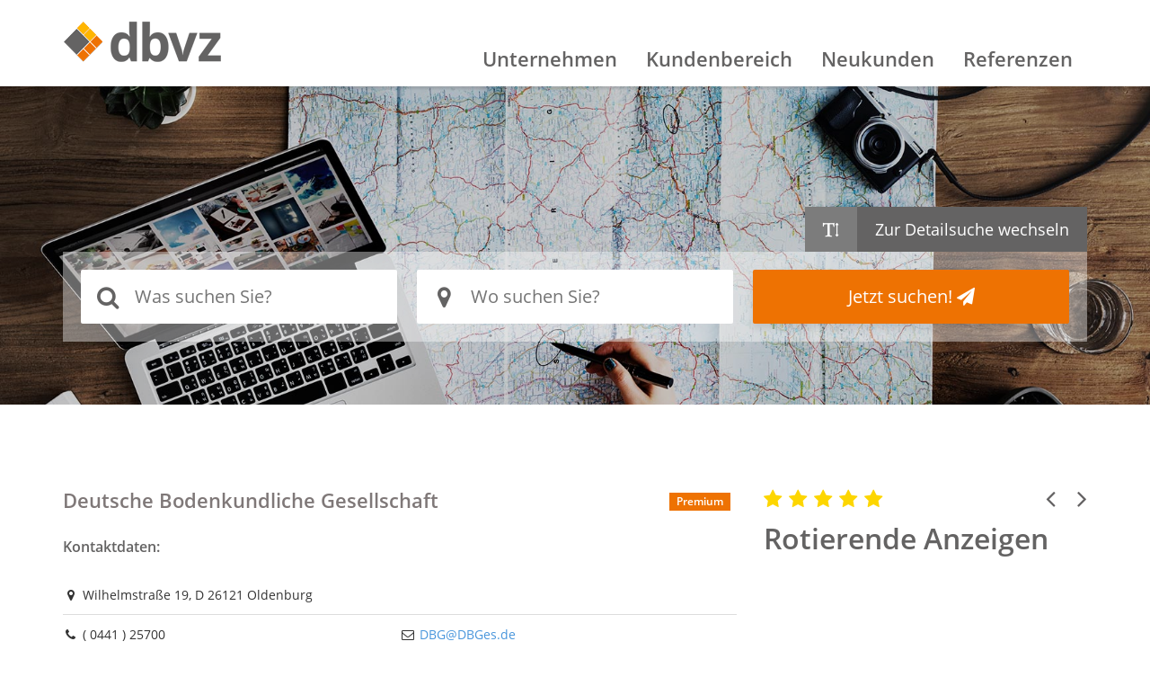

--- FILE ---
content_type: text/html; charset=UTF-8
request_url: https://dbvz.de/zeigeKunde.php?uid=7cab8edc0c1a90b166e6d82441d0442d4ccba9cd
body_size: 2667
content:
<!doctype html><html lang="de-de"> <head> <meta http-equiv="content-type" content="text/html; charset=utf-8" /> <link href="/favicon.png" rel="shortcut icon" type="image/vnd.microsoft.icon" /> <meta name="viewport" content="initial-scale=1.0, maximum-scale=1.0, minimum-scale=1.0, user-scalable=no"> <meta name="apple-mobile-web-app-capable" content="yes"> <meta name="apple-touch-fullscreen" content="yes"> <link rel="apple-touch-icon-precomposed" href="/images/apple-touch-icon-57x57-precomposed.png"> <link rel="apple-touch-icon-precomposed" sizes="72x72" href="/images/apple-touch-icon-72x72-precomposed.png"> <link rel="apple-touch-icon-precomposed" sizes="114x114" href="/images/apple-touch-icon-114x114-precomposed.png"> <link rel="apple-touch-icon-precomposed" sizes="144x144" href="/images/apple-touch-icon-144x144-precomposed.png"> <link rel="stylesheet" property="" href="/style.php?p=template.scss" type="text/css" /> <script src="js/jquery-1.11.3.min.js" type="text/javascript"></script> <title>Deutsche Bodenkundliche Gesellschaft - dbvz</title> <meta name="description" content="Regionales Branchenbuch für Deutschland. Finde Unternehmen leichter mit dem Branchenverzeichnis von Firmenauskunft P.U.R. GmbH"> <meta name="keyword" content="Individualsoftware"> </head><body> <header class="site"> <div class="container-fluid z2" id="headerTop"> <div class="container"> <div class="row relative"> <div class="col-lg-2 col-md-2 col-sm-6 col-xs-6 relative"> <a href="/" class="logo block fleft"><img src="/images/logo.png" data-original="/images/logo.png" class="lazy" alt="dbvz" /></a> </div> <nav class="col-lg-10 col-md-10 hidden-sm hidden-xs relative clearfix"> <ul> <li> <a href="main.php?param=20" title="Unternehmen">Unternehmen</a> <ul> <li><a href="main.php?param=21" title="FAQ">FAQ</a></li> <li><a href="main.php?param=22" title="Branchenbuch">Branchenbuch</a></li> </ul> </li> <li> <a href="main.php?param=32" title="Kundenbereich">Kundenbereich</a> </li> <li><a href="main.php?param=27" title="Neukunden">Neukunden</a></li> <li><a href="main.php?param=24" title="Referenzen">Referenzen</a></li> </ul> </nav> <i class="fa fa-fw fa-bars hidden-lg hidden-md" aria-hidden="true" id="openMobileNav"></i> </div> </div></div><div class="mobileNav hidden-lg hidden-md z7"> <i class="fa fa-fw fa-times hidden-lg hidden-md" aria-hidden="true" id="closeMobileNav"></i> <ul> <li> <a href="main.php?param=20" title="Unternehmen">Unternehmen</a> <ul> <li><a href="main.php?param=21" title="FAQ">FAQ</a></li> <li><a href="main.php?param=22" title="Branchenbuch">Branchenbuch</a></li> </ul> </li> <li> <a href="main.php?param=31" title="Kundenbereich">Kundenbereich</a> <ul> <li><a href="main.php?param=32" title="Expressformular">Expressformular</a></li> </ul> </li> <li><a href="main.php?param=27" title="Neukunden">Neukunden</a></li> <li><a href="main.php?param=24" title="Referenzen">Referenzen</a></li> </ul></div><i class="fa fa-fw fa-angle-up scrollup" aria-hidden="true"></i><div class="container-fluid headerInner"> <div class="container"> <div class="row headerInnerCol bottom z1 pagepaddtop pagemargtop"> <div class="col-lg-12 col-md-12 col-sm-12 col-xs-12"> <div class="inner"> <script language="JavaScript" src="/js/dbvz_js.js"></script><form method="GET" action="schnellsuche.php" class="clearfix" role="search"> <input type="hidden" name="company" value=""> <input type="hidden" name="quickidx" value="nein"> <input type="hidden" name="allebr" value="nein"> <input type="hidden" name="searchmethod" value="quick"> <input type="hidden" name="visitid" value=""> <input type="hidden" name="method" value="fast"> <div class="head"> <!--<ul> <li><i class="fa fa-text-height" aria-hidden="true"></i></li> <li><a class="fulltextBtn">Zum Volltextsuche wechseln</a></li> </ul>--> <ul> <li><i class="fa fa-text-height" aria-hidden="true"></i></li> <li><a href="main.php?param=7&company=&visitid=">Zur Detailsuche wechseln</a></li> </ul> </div> <div class="bodyWrap"> <div class="body clearfix"> <div class="inner searchNormal"> <ul> <li> <label for="branche"><i class="fa fa-search" aria-hidden="true"></i></label> <input type="text" name="branche" id="branche_suche" class="txt-input" placeholder="Was suchen Sie?" autofocus value="" autocomplete="off" required onkeyup="macheRequest('', 'branche_suche', 'ergb', 'width: 300px;');"> <div style="border: solid 1px; border-color: #000000; background-color: #FFFFFF; position: absolute; left:0; top:60px; padding: 2px; visibility: hidden; z-index:999;" id="ergb" align="left"></div> </li> <li> <label for="ort"><i class="fa fa-map-marker" aria-hidden="true" ></i></label> <input type="text" name="ort" placeholder="Wo suchen Sie?" required> </li> <li><button type="submit" class="btnx" tabindex="3">Jetzt suchen! <i class="fa fa-paper-plane" aria-hidden="true"></i></button></li> </ul> </div> </div> <!--<div class="body clearfix"> <div class="inner searchFull"> <ul> <li> <label for="branche_full"><i class="fa fa-search" aria-hidden="true"></i></label> <input type="text" name="branche_full" placeholder="Was suchen Sie?"> </li> <li><button type="submit" class="btnx">Jetzt suchen! <i class="fa fa-paper-plane" aria-hidden="true"></i></button></li> </ul> </div> </div>--> </div> <!--<div class="foot posright"> <a href="main.php?param=7&company=&visitid=">Detailsuche</a> </div>--></form> </div> </div> </div> </div></div> </header> <section class="front pagepadd relative"> <div class="container-fluid"> <div class="container"> <div class="row frontTextTeaser pagepaddtop pagepaddbottom40"><article class="col-lg-8 col-md-8 col-sm-12 col-xs-12 left"><h1 class="detail"><span>Deutsche Bodenkundliche Gesellschaft<div class="sticker">Premium</div></span></h1><h2>Kontaktdaten:</h2><table><tr><td colspan="2"><i class="fa fa-fw fa-map-marker" aria-hidden="true"></i> Wilhelmstraße 19, D 26121 Oldenburg</td></tr><tr><td><i class="fa fa-fw fa-phone" aria-hidden="true"></i> ( 0441 ) 25700</td><td><i class="fa fa-fw fa-envelope-o" aria-hidden="true"></i> <a target="_blank" href="mailto:DBG@DBGes.de">DBG@DBGes.de</a><br></td></tr><tr><td><i class="fa fa-fw fa-mobile" aria-hidden="true"></i> - </td><td><i class="fa fa-fw fa-globe" aria-hidden="true"></i> <a target="_blank" href="http://www.dbges.de">www.dbges.de</a><br></td></tr><tr><td><i class="fa fa-fw fa-fax" aria-hidden="true"></i> ( 0441 ) 248 98 28</td><td></td></tr></table><h2>Info:</h2><p></p><script src="https://maps.googleapis.com/maps/api/js?v=3&amp;sensor=false&amp;key=AIzaSyBFWVOoX5Ft9D5efgxLbqZ5r59w1CwBbas" type="text/javascript"></script><script language="JavaScript" type="text/javascript" src="google_map.js"></script><script>getLatLng('Wilhelmstraße 19', '26121', 'Oldenburg', 'Deutsche Bodenkundliche Gesellschaft', 'Wilhelmstra%C3%9Fe%2019%2026121%20Oldenburg');</script><div id="gMap" class="gmap"></div><a href="#" onClick="window.history.back()" class="btnx">zurück</a></article><aside class="col-lg-4 col-md-4 col-sm-12 col-xs-12 right"><div class="asideBox premium relative"> <span>Rotierende Anzeigen</span> <div class="carousel slide" id="premiumCarouselRight" data-ride="carousel"> <div class="head clearfix"> <div class="stars fleft"> <span class="fa fa-star"></span> <span class="fa fa-star"></span> <span class="fa fa-star"></span> <span class="fa fa-star"></span> <span class="fa fa-star"></span> </div> <div class="slideArrows fright"> <a class="left carousel-control" href="#premiumCarouselRight" role="button" data-slide="prev"> <span class="fa fa-angle-left" aria-hidden="true"></span> <span class="sr-only">Previous</span> </a> <a class="right carousel-control" href="#premiumCarouselRight" role="button" data-slide="next"> <span class="fa fa-angle-right" aria-hidden="true"></span> <span class="sr-only">Next</span> </a> </div> </div> <div class="inner"> <div class="carousel-inner" role="listbox"> </div> </div> </div></div></aside></div> </div> </div> </section><footer class="container-fluid"> <div class="container"> <div class="row"> <div class="col-lg-6 col-md-6 col-sm-12 col-xs-12 left"> Copyright 2026 - Firmenauskunft P.U.R. GmbH </div> <div class="col-lg-6 col-md-6 col-sm-12 col-xs-12 right"> <ul class="fright clearfix"> <li><a href="main.php?param=28">Datenschutz</a></li> <li><a href="main.php?param=29">AGB</a></li> <li><a href="main.php?param=30">Impressum</a></li> </ul> </div> </div> </div></footer><div class="container-fluid mobileLayer z7"> <div class="mobileLayerClose"><i class="fa fa-times" aria-hidden="true"></i></div> <div class="container"> <div class="row"> <div class="col-lg-6 col-md-6 col-sm-12 col-xs-12"> <div class="inner"> <ul> <li> <a href="main.php?param=20" title="Unternehmen">Unternehmen</a> <ul> <li><a href="main.php?param=21" title="FAQ">FAQ</a></li> <li><a href="main.php?param=22" title="Branchenbuch">Branchenbuch</a></li> <li><a href="main.php?param=23" title="Stellenangebote">Stellenangebote</a></li> </ul> </li> <!--<li><a href="kundenbereich">Kundenbereich</a></li>--> <li><a href="main.php?param=27">Neukunden</a></li> <li><a href="main.php?param=24">Referenzen</a></li> <li> <a href="main.php?param=25">Aktuelles</a> <ul> <li><a href="main.php?param=26">Engagement für den Kunden</a></li> </ul> </li> </ul> </div> </div> </div> </div></div> <script src="js/bootstrap.min.js" type="text/javascript"></script> <script async defer src="js/jquery.sticky.js" type="text/javascript"></script> <script defer src="js/featherlight.js" type="text/javascript"></script> <script defer src="js/accordion.js" type="text/javascript"></script> <script src="js/custom.js" type="text/javascript"></script> </body></html>